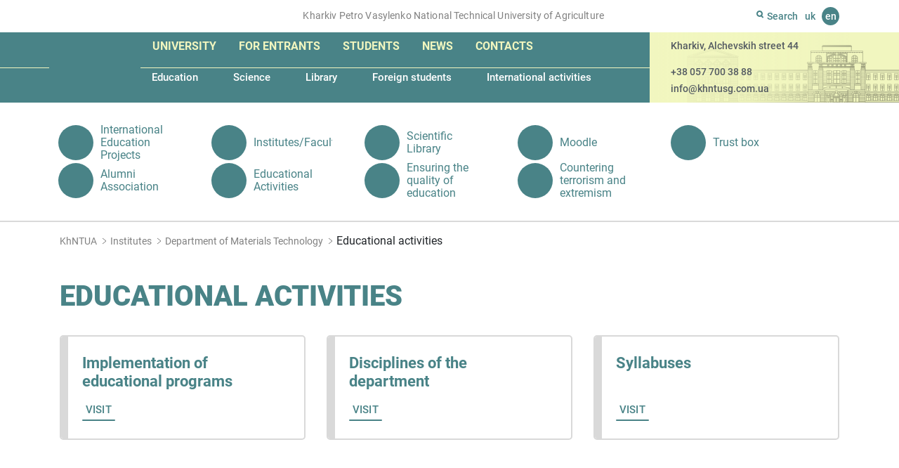

--- FILE ---
content_type: text/html; charset=UTF-8
request_url: https://khntusg.com.ua/en/department/department-of-materials-technology/educational-activities/
body_size: 9014
content:
<!DOCTYPE html><html lang="en-GB"
prefix="og: https://ogp.me/ns#"  class="no-js"><head><meta charset="UTF-8"/><meta name="apple-mobile-web-app-capable" content="yes"/><meta name="apple-mobile-web-app-status-bar-style" content="black-translucent"/><meta name="viewport" content="width=device-width, initial-scale=1"><meta http-equiv="X-UA-Compatible" content="IE=edge"><link rel="dns-prefetch" href="https://www.googletagmanager.com"/><link rel="dns-prefetch" href="//www.google-analytics.com"/><link rel="dns-prefetch" href="//static.getbutton.io"/><link rel="preconnect" href="https://www.googletagmanager.com"/><link rel="preconnect" href="//www.google-analytics.com" crossorigin/><link rel="preconnect" href="//static.getbutton.io/widget/bundle.js" crossorigin/>  <script async src="https://www.googletagmanager.com/gtag/js?id=G-JKY9CTCWPY"></script> <script>window.dataLayer = window.dataLayer || [];
function gtag(){dataLayer.push(arguments);}
gtag('js', new Date());
gtag('config', 'G-JKY9CTCWPY');</script> <title>Educational activities | KhNTUA | KhNTUA - Kharkiv Petro Vasylenko National Technical University of Agriculture</title><link rel="apple-touch-icon" sizes="180x180" href="https://khntusg.com.ua/wp-content/themes/khntusg/icons/apple-touch-icon.png"><link rel="icon" type="image/png" sizes="32x32" href="https://khntusg.com.ua/wp-content/themes/khntusg/icons/favicon-32x32.png"><link rel="icon" type="image/png" sizes="16x16" href="https://khntusg.com.ua/wp-content/themes/khntusg/icons/favicon-16x16.png"><link rel="manifest" href="https://khntusg.com.ua/wp-content/themes/khntusg/icons/site.webmanifest"><link rel="mask-icon" href="https://khntusg.com.ua/wp-content/themes/khntusg/icons/safari-pinned-tab.svg" color="#498387"><link rel="shortcut icon" href="https://khntusg.com.ua/wp-content/themes/khntusg/icons/favicon.ico"><meta name="msapplication-TileColor" content="#498387"><meta name="msapplication-config" content="https://khntusg.com.ua/wp-content/themes/khntusg/icons/browserconfig.xml"><meta name="theme-color" content="#ffffff"><link rel="canonical" href="https://khntusg.com.ua/en/department/department-of-materials-technology/educational-activities/" /><meta property="og:site_name" content="KhNTUA | Kharkiv Petro Vasylenko National Technical University of Agriculture" /><meta property="og:type" content="article" /><meta property="og:title" content="Educational activities | KhNTUA" /><meta property="og:url" content="https://khntusg.com.ua/en/department/department-of-materials-technology/educational-activities/" /><meta property="og:image" content="https://khntusg.com.ua/wp-content/uploads/2020/02/logotip-hntusg.jpg" /><meta property="og:image:secure_url" content="https://khntusg.com.ua/wp-content/uploads/2020/02/logotip-hntusg.jpg" /><meta property="og:image:width" content="115" /><meta property="og:image:height" content="133" /><meta property="article:published_time" content="2020-10-29T09:41:53Z" /><meta property="article:modified_time" content="2020-10-29T09:41:53Z" /><meta property="article:publisher" content="https://www.facebook.com/khntusg" /><meta name="twitter:card" content="summary" /><meta name="twitter:domain" content="khntusg.com.ua" /><meta name="twitter:title" content="Educational activities | KhNTUA" /><meta name="twitter:image" content="https://khntusg.com.ua/wp-content/uploads/2020/02/logotip-hntusg.jpg" /> <script type="application/ld+json" class="aioseo-schema">{"@context":"https:\/\/schema.org","@graph":[{"@type":"WebSite","@id":"https:\/\/khntusg.com.ua\/#website","url":"https:\/\/khntusg.com.ua\/","name":"KhNTUA","description":"Kharkiv Petro Vasylenko National Technical University of Agriculture","publisher":{"@id":"https:\/\/khntusg.com.ua\/#organization"}},{"@type":"Organization","@id":"https:\/\/khntusg.com.ua\/#organization","name":"\u0425\u0430\u0440\u043a\u0456\u0432\u0441\u044c\u043a\u0438\u0439 \u043d\u0430\u0446\u0456\u043e\u043d\u0430\u043b\u044c\u043d\u0438\u0439 \u0442\u0435\u0445\u043d\u0456\u0447\u043d\u0438\u0439 \u0443\u043d\u0456\u0432\u0435\u0440\u0441\u0438\u0442\u0435\u0442 \u0441\u0456\u043b\u044c\u0441\u044c\u043a\u043e\u0433\u043e \u0433\u043e\u0441\u043f\u043e\u0434\u0430\u0440\u0441\u0442\u0432\u0430 \u0456\u043c\u0435\u043d\u0456 \u041f\u0435\u0442\u0440\u0430 \u0412\u0430\u0441\u0438\u043b\u0435\u043d\u043a\u0430","url":"https:\/\/khntusg.com.ua\/","logo":{"@type":"ImageObject","@id":"https:\/\/khntusg.com.ua\/#organizationLogo","url":"https:\/\/khntusg.com.ua\/wp-content\/uploads\/2020\/02\/logotip-hntusg.jpg","width":"115","height":"133"},"image":{"@id":"https:\/\/khntusg.com.ua\/#organizationLogo"},"sameAs":["https:\/\/www.facebook.com\/khntusg","https:\/\/www.instagram.com\/khntusgnews_off\/","https:\/\/www.youtube.com\/channel\/UCiss9NZTBmoNMr1qr1DUHnQ"],"contactPoint":{"@type":"ContactPoint","telephone":"+380577003888","contactType":"none"}},{"@type":"BreadcrumbList","@id":"https:\/\/khntusg.com.ua\/en\/department\/department-of-materials-technology\/educational-activities\/#breadcrumblist","itemListElement":[{"@type":"ListItem","@id":"https:\/\/khntusg.com.ua\/#listItem","position":"1","item":{"@id":"https:\/\/khntusg.com.ua\/#item","name":"Home","description":"The main building of Kharkiv Petr\u043e Vasilenko National Technical University of Agriculture located on the Alchevsky street, in a three-story building, which was built according to the project of academician of architecture Alexei Beketov in 1914-1916 for the Commercial Institute. In the years 1917-1919. the future Nobel laureate Semen Kuznets (Simon Smith) studied in the [\u2026]","url":"https:\/\/khntusg.com.ua\/"},"nextItem":"https:\/\/khntusg.com.ua\/en\/department\/department-of-materials-technology\/#listItem"},{"@type":"ListItem","@id":"https:\/\/khntusg.com.ua\/en\/department\/department-of-materials-technology\/#listItem","position":"2","item":{"@id":"https:\/\/khntusg.com.ua\/en\/department\/department-of-materials-technology\/#item","name":"Department of Materials Technology","description":"Founded in 1930, it prepared specialists in the following specialties: 133 Industry engineering Educational programs: \u2013 Level of higher education \u201cBachelor\u201d \u2013 Level of higher education \u201cMaster\u201d Adress: Moscow Avenue, 45, room. 210, Alchevskikh str., 44, Tel.: (057) 716-41-53, 712-28-33 E-mail: techmat@ukr.net","url":"https:\/\/khntusg.com.ua\/en\/department\/department-of-materials-technology\/"},"nextItem":"https:\/\/khntusg.com.ua\/en\/department\/department-of-materials-technology\/educational-activities\/#listItem","previousItem":"https:\/\/khntusg.com.ua\/#listItem"},{"@type":"ListItem","@id":"https:\/\/khntusg.com.ua\/en\/department\/department-of-materials-technology\/educational-activities\/#listItem","position":"3","item":{"@id":"https:\/\/khntusg.com.ua\/en\/department\/department-of-materials-technology\/educational-activities\/#item","name":"Educational activities","url":"https:\/\/khntusg.com.ua\/en\/department\/department-of-materials-technology\/educational-activities\/"},"previousItem":"https:\/\/khntusg.com.ua\/en\/department\/department-of-materials-technology\/#listItem"}]},{"@type":"Person","@id":"https:\/\/khntusg.com.ua\/en\/author\/kovalev\/#author","url":"https:\/\/khntusg.com.ua\/en\/author\/kovalev\/","name":"Kovalev","sameAs":["https:\/\/www.instagram.com\/khntusgnews_off\/","https:\/\/www.youtube.com\/channel\/UCiss9NZTBmoNMr1qr1DUHnQ"]},{"@type":"WebPage","@id":"https:\/\/khntusg.com.ua\/en\/department\/department-of-materials-technology\/educational-activities\/#webpage","url":"https:\/\/khntusg.com.ua\/en\/department\/department-of-materials-technology\/educational-activities\/","name":"Educational activities | KhNTUA","inLanguage":"en-GB","isPartOf":{"@id":"https:\/\/khntusg.com.ua\/#website"},"breadcrumb":{"@id":"https:\/\/khntusg.com.ua\/en\/department\/department-of-materials-technology\/educational-activities\/#breadcrumblist"},"author":"https:\/\/khntusg.com.ua\/en\/department\/department-of-materials-technology\/educational-activities\/#author","creator":"https:\/\/khntusg.com.ua\/en\/department\/department-of-materials-technology\/educational-activities\/#author","datePublished":"2020-10-29T09:41:53+02:00","dateModified":"2020-10-29T09:41:53+02:00"}]}</script> <link rel="alternate" href="https://khntusg.com.ua/department/kafedra-tehnologii-materialiv/navchalna-dijalnist/" hreflang="uk" /><link rel="alternate" href="https://khntusg.com.ua/en/department/department-of-materials-technology/educational-activities/" hreflang="en" /><!-- <link rel='stylesheet' id='bootstrap.min-css'  href='https://khntusg.com.ua/wp-content/themes/khntusg/libs/bootstrap/css/bootstrap.min.css' type='text/css' media='all' /> --><!-- <link rel='stylesheet' id='fancybox-css'  href='https://khntusg.com.ua/wp-content/themes/khntusg/libs/fancybox/jquery.fancybox.min.css' type='text/css' media='all' /> --><!-- <link rel='stylesheet' id='styles-css'  href='https://khntusg.com.ua/wp-content/themes/khntusg/style.css' type='text/css' media='all' /> -->
<link rel="stylesheet" type="text/css" href="//khntusg.com.ua/wp-content/cache/khntusg.com.ua/wpfc-minified/ll212bvj/4479j.css" media="all"/> <script src='//khntusg.com.ua/wp-content/cache/khntusg.com.ua/wpfc-minified/q9mza8dl/4479j.js' type="text/javascript"></script>
<!-- <script type='text/javascript' src='https://khntusg.com.ua/wp-includes/js/jquery/jquery.min.js' id='jquery-core-js'></script> --> <link rel="https://api.w.org/" href="https://khntusg.com.ua/wp-json/" /><link rel="alternate" type="application/json+oembed" href="https://khntusg.com.ua/wp-json/oembed/1.0/embed?url=https%3A%2F%2Fkhntusg.com.ua%2Fen%2Fdepartment%2Fdepartment-of-materials-technology%2Feducational-activities%2F" /><link rel="alternate" type="text/xml+oembed" href="https://khntusg.com.ua/wp-json/oembed/1.0/embed?url=https%3A%2F%2Fkhntusg.com.ua%2Fen%2Fdepartment%2Fdepartment-of-materials-technology%2Feducational-activities%2F&#038;format=xml" />  <script async src="https://www.googletagmanager.com/gtag/js?id=UA-172528022-1"></script> <script>window.dataLayer = window.dataLayer || [];
function gtag(){dataLayer.push(arguments);}
gtag('js', new Date());
gtag( 'config', 'UA-172528022-1' );</script> <script>document.documentElement.className = document.documentElement.className.replace( 'no-js', 'js' );</script> <style>.no-js img.lazyload { display: none; }
figure.wp-block-image img.lazyloading { min-width: 150px; }
.lazyload, .lazyloading { opacity: 0; }
.lazyloaded {
opacity: 1;
transition: opacity 400ms;
transition-delay: 0ms;
}</style><link rel="preload" href="https://khntusg.com.ua/wp-content/themes/khntusg/fonts/roboto-v20-latin_cyrillic-900.woff2" as="font" type="font/woff2" crossorigin><link rel="preload" href="https://khntusg.com.ua/wp-content/themes/khntusg/fonts/roboto-v20-latin_cyrillic-500.woff2" as="font" type="font/woff2" crossorigin><link rel="preload" href="https://khntusg.com.ua/wp-content/themes/khntusg/fonts/roboto-v20-latin_cyrillic-700.woff2" as="font" type="font/woff2" crossorigin><link rel="preload" href="https://khntusg.com.ua/wp-content/themes/khntusg/fonts/roboto-v20-latin_cyrillic-regular.woff2" as="font" type="font/woff2" crossorigin></head><body class="department-template-default single single-department postid-21067 locale-en-gb" itemscope itemtype="http://schema.org/WebPage"><div id="overlay"></div><header class="aheader"><div class="top-line"><div class="container"><div class="row"><div class="col-md-9 d-none d-md-block"> <span>Kharkiv Petro Vasylenko National Technical University of Agriculture</span></div><div class="col-md-3 col-sm-12"><div class="search"><div class="button-search"> <svg width="10" height="11" viewBox="0 0 10 11" fill="none" xmlns="http://www.w3.org/2000/svg"> <path fill-rule="evenodd" clip-rule="evenodd" d="M7 4.5C7 5.88071 5.88071 7 4.5 7C3.11929 7 2 5.88071 2 4.5C2 3.11929 3.11929 2 4.5 2C5.88071 2 7 3.11929 7 4.5ZM6.5782 8.49242C5.95654 8.81668 5.24968 9 4.5 9C2.01472 9 0 6.98528 0 4.5C0 2.01472 2.01472 0 4.5 0C6.98528 0 9 2.01472 9 4.5C9 5.50949 8.6676 6.44133 8.10628 7.19206L9.70711 8.79289C10.0976 9.18342 10.0976 9.81658 9.70711 10.2071C9.31658 10.5976 8.68342 10.5976 8.29289 10.2071L6.5782 8.49242Z" fill="#498387"/> </svg> <span>Search</span></div><form role="search" method="get" action="https://khntusg.com.ua/en"> <input type="text" name="s" value="" placeholder="Search" autocomplete="off"> <button type="submit" class="btn-search anim" aria-label="Search"></button></form></div><div class="language"> <a href="https://khntusg.com.ua/department/kafedra-tehnologii-materialiv/navchalna-dijalnist/" title="Українська">uk</a> <span title="English">en</span></div></div></div></div></div><div class="container-fluid main-menu"><div class="col-md-7 col-sm-12 col before-bg"></div><div class="col-md-5 d-none d-md-block after-bg"></div><div class="container"><div class="row"><div class="col-md-9 col-sm-12 col menu-block"> <a href="https://khntusg.com.ua/en" class="logo"> <img width="101" height="114"  alt="KhNTUA - Kharkiv Petro Vasylenko National Technical University of Agriculture" data-src="https://khntusg.com.ua/wp-content/themes/khntusg/images/logo.png" class="lazyload" src="[data-uri]"><noscript><img width="101" height="114" src="https://khntusg.com.ua/wp-content/themes/khntusg/images/logo.png" alt="KhNTUA - Kharkiv Petro Vasylenko National Technical University of Agriculture"></noscript> </a><div id="mobile-menu-btn"> <a id="menu-btn" href="#mobile-menu" title="menu"><span></span><span></span><span></span></a></div><nav id="mobile-menu"> <a id="close-menu-button" href="#"> <svg xmlns="http://www.w3.org/2000/svg" width="16" height="16" fill="currentColor" class="bi bi-x" viewBox="0 0 16 16"> <path d="M4.646 4.646a.5.5 0 0 1 .708 0L8 7.293l2.646-2.647a.5.5 0 0 1 .708.708L8.707 8l2.647 2.646a.5.5 0 0 1-.708.708L8 8.707l-2.646 2.647a.5.5 0 0 1-.708-.708L7.293 8 4.646 5.354a.5.5 0 0 1 0-.708z"/> </svg></a><ul id="menu-main-menu" class="large-menu"><li id="menu-item-25235" class="menu-item menu-item-type-post_type menu-item-object-page menu-item-has-children menu-item-25235"><a href="https://khntusg.com.ua/en/university-2/">University</a><ul class="sub-menu"><li id="menu-item-42902" class="menu-item menu-item-type-taxonomy menu-item-object-category menu-item-42902"><a href="https://khntusg.com.ua/en/reorganization/">Reorganization</a></li><li id="menu-item-25234" class="menu-item menu-item-type-post_type menu-item-object-page menu-item-25234"><a href="https://khntusg.com.ua/en/university-2/about-our-university/">About our University</a></li><li id="menu-item-8384" class="menu-item menu-item-type-taxonomy menu-item-object-people menu-item-8384"><a href="https://khntusg.com.ua/en/people/leadership/">Management</a></li><li id="menu-item-16332" class="menu-item menu-item-type-post_type menu-item-object-page menu-item-16332"><a href="https://khntusg.com.ua/en/university-2/history-of-universyty/">History</a></li><li id="menu-item-26004" class="menu-item menu-item-type-post_type menu-item-object-page menu-item-has-children menu-item-26004"><a href="https://khntusg.com.ua/en/university-2/structure-2-2/">Structure</a></li><li id="menu-item-26276" class="menu-item menu-item-type-post_type menu-item-object-page menu-item-26276"><a href="https://khntusg.com.ua/en/academic-council/">Academic Council</a></li><li id="menu-item-26277" class="menu-item menu-item-type-custom menu-item-object-custom menu-item-26277"><a href="http://khntusg.com.ua/en/unit/trade-union-committee/">Trade union committee</a></li><li id="menu-item-26290" class="menu-item menu-item-type-post_type menu-item-object-page menu-item-26290"><a href="https://khntusg.com.ua/en/university-2/public-information/">Public information</a></li><li id="menu-item-26294" class="menu-item menu-item-type-post_type menu-item-object-page menu-item-26294"><a href="https://khntusg.com.ua/en/university-2/our-partners/">Our partners</a></li><li id="menu-item-26297" class="menu-item menu-item-type-custom menu-item-object-custom menu-item-26297"><a href="http://khntusg.com.ua/en/unit/ensuring-the-quality-of-education/">Ensuring the quality of education</a></li></ul></li><li id="menu-item-26669" class="menu-item menu-item-type-post_type menu-item-object-page menu-item-has-children menu-item-26669"><a href="https://khntusg.com.ua/en/for-entrants/">For entrants</a><ul class="sub-menu"><li id="menu-item-26670" class="menu-item menu-item-type-post_type menu-item-object-page menu-item-26670"><a href="https://khntusg.com.ua/en/current-information/">Current information</a></li><li id="menu-item-26679" class="menu-item menu-item-type-post_type menu-item-object-page menu-item-26679"><a href="https://khntusg.com.ua/en/cost-of-education/">Cost of education</a></li><li id="menu-item-26678" class="menu-item menu-item-type-post_type menu-item-object-page menu-item-26678"><a href="https://khntusg.com.ua/en/specialties/">Specialties</a></li><li id="menu-item-26687" class="menu-item menu-item-type-post_type menu-item-object-page menu-item-26687"><a href="https://khntusg.com.ua/en/for-entrants/schedule-of-entrance-exams/">Schedule of entrance exams</a></li><li id="menu-item-26691" class="menu-item menu-item-type-post_type menu-item-object-page menu-item-26691"><a href="https://khntusg.com.ua/en/for-entrants/rating-lists/">Rating lists</a></li><li id="menu-item-26695" class="menu-item menu-item-type-post_type menu-item-object-page menu-item-26695"><a href="https://khntusg.com.ua/en/for-entrants/enrollment-orders/">Enrollment orders</a></li><li id="menu-item-26715" class="menu-item menu-item-type-custom menu-item-object-custom menu-item-26715"><a href="http://khntusg.com.ua/en/unit/introduction-2021-preparatory-courses-full-time-form-of-education/">“Introduction 2021” Preparatory courses. Full-time form of education</a></li><li id="menu-item-26719" class="menu-item menu-item-type-post_type menu-item-object-page menu-item-26719"><a href="https://khntusg.com.ua/en/introduction-2021-distance-learning/">«Introduction 2021» Distance learning</a></li><li id="menu-item-26722" class="menu-item menu-item-type-custom menu-item-object-custom menu-item-26722"><a href="http://khntusg.com.ua/en/unit/admissions/">Admissions</a></li><li id="menu-item-26741" class="menu-item menu-item-type-post_type menu-item-object-page menu-item-26741"><a href="https://khntusg.com.ua/en/crimea-ukraine-donbass-ukraine/">«Crimea-Ukraine», «Donbass-Ukraine»</a></li><li id="menu-item-26744" class="menu-item menu-item-type-post_type menu-item-object-page menu-item-26744"><a href="https://khntusg.com.ua/en/all-ukrainian-university-olympiad-of-entrants/">All-Ukrainian University Olympiad of Entrants</a></li><li id="menu-item-26759" class="menu-item menu-item-type-post_type menu-item-object-page menu-item-26759"><a href="https://khntusg.com.ua/en/program-of-professional-entrance-exams/">Program of professional entrance exams</a></li><li id="menu-item-26767" class="menu-item menu-item-type-post_type menu-item-object-page menu-item-26767"><a href="https://khntusg.com.ua/en/terms-and-conditions-of-admission/">Terms and conditions of admission</a></li><li id="menu-item-26765" class="menu-item menu-item-type-post_type menu-item-object-page menu-item-26765"><a href="https://khntusg.com.ua/en/regulatory-framework/">Regulatory framework</a></li></ul></li><li id="menu-item-26772" class="menu-item menu-item-type-post_type menu-item-object-page menu-item-has-children menu-item-26772"><a href="https://khntusg.com.ua/en/students-2/">Students</a><ul class="sub-menu"><li id="menu-item-16405" class="menu-item menu-item-type-post_type menu-item-object-page menu-item-16405"><a href="https://khntusg.com.ua/en/trust-box/">Trust box</a></li><li id="menu-item-16432" class="menu-item menu-item-type-post_type menu-item-object-page menu-item-16432"><a href="https://khntusg.com.ua/en/schedule-of-educational-process/">Schedule of educational process</a></li><li id="menu-item-26777" class="menu-item menu-item-type-post_type menu-item-object-page menu-item-26777"><a href="https://khntusg.com.ua/en/students-2/student-government/">Student government</a></li><li id="menu-item-26780" class="menu-item menu-item-type-post_type menu-item-object-page menu-item-26780"><a href="https://khntusg.com.ua/en/students-2/lessons-schedule/">Lessons schedule</a></li><li id="menu-item-26784" class="menu-item menu-item-type-post_type menu-item-object-page menu-item-26784"><a href="https://khntusg.com.ua/en/educational-activities/">Educational Activities</a></li><li id="menu-item-26787" class="menu-item menu-item-type-post_type menu-item-object-page menu-item-26787"><a href="https://khntusg.com.ua/en/students-2/scholarship-rating/">Scholarship rating</a></li><li id="menu-item-26790" class="menu-item menu-item-type-post_type menu-item-object-page menu-item-26790"><a href="https://khntusg.com.ua/en/students-2/employment/">Employment</a></li><li id="menu-item-26793" class="menu-item menu-item-type-post_type menu-item-object-page menu-item-26793"><a href="https://khntusg.com.ua/en/campus/">Campus</a></li><li id="menu-item-26796" class="menu-item menu-item-type-post_type menu-item-object-page menu-item-26796"><a href="https://khntusg.com.ua/en/catalog-of-elective-courses/">Catalog of elective courses</a></li></ul></li><li id="menu-item-26804" class="menu-item menu-item-type-post_type menu-item-object-page menu-item-has-children menu-item-26804"><a href="https://khntusg.com.ua/en/news-2/">News</a><ul class="sub-menu"><li id="menu-item-26802" class="menu-item menu-item-type-taxonomy menu-item-object-category menu-item-26802"><a href="https://khntusg.com.ua/en/news/">News</a></li><li id="menu-item-26801" class="menu-item menu-item-type-taxonomy menu-item-object-category menu-item-26801"><a href="https://khntusg.com.ua/en/svitoch-znan-newspaper/">Svitoch Znan newspaper</a></li><li id="menu-item-26806" class="menu-item menu-item-type-taxonomy menu-item-object-category menu-item-26806"><a href="https://khntusg.com.ua/en/media-gallery/">Media gallery</a></li><li id="menu-item-26807" class="menu-item menu-item-type-taxonomy menu-item-object-category menu-item-26807"><a href="https://khntusg.com.ua/en/they-write-about-us/">They write about us</a></li><li id="menu-item-26809" class="menu-item menu-item-type-taxonomy menu-item-object-category menu-item-26809"><a href="https://khntusg.com.ua/en/news-of-the-esi-ect/">News of the ESI ECT</a></li><li id="menu-item-26812" class="menu-item menu-item-type-taxonomy menu-item-object-category menu-item-26812"><a href="https://khntusg.com.ua/en/news-of-the-esi-ts/">News of the ESI TS</a></li><li id="menu-item-26813" class="menu-item menu-item-type-taxonomy menu-item-object-category menu-item-26813"><a href="https://khntusg.com.ua/en/news-of-the-f-tsl/">News of the F TSL</a></li><li id="menu-item-26810" class="menu-item menu-item-type-taxonomy menu-item-object-category menu-item-26810"><a href="https://khntusg.com.ua/en/news-of-the-esi-mms/">News of the ESI MMS</a></li><li id="menu-item-26814" class="menu-item menu-item-type-taxonomy menu-item-object-category menu-item-26814"><a href="https://khntusg.com.ua/en/news-of-the-institute-of-postgraduate-education/">News of the Institute of Postgraduate Education</a></li><li id="menu-item-26811" class="menu-item menu-item-type-taxonomy menu-item-object-category menu-item-26811"><a href="https://khntusg.com.ua/en/news-of-the-esi-pfp/">News of the ESI PFP</a></li><li id="menu-item-26808" class="menu-item menu-item-type-taxonomy menu-item-object-category menu-item-26808"><a href="https://khntusg.com.ua/en/news-of-the-esi-bm/">News of the ESI BM</a></li></ul></li><li id="menu-item-28523" class="menu-item menu-item-type-post_type menu-item-object-page menu-item-has-children menu-item-28523"><a href="https://khntusg.com.ua/en/contacts-2/">Contacts</a><ul class="sub-menu"><li id="menu-item-26799" class="menu-item menu-item-type-post_type menu-item-object-page menu-item-26799"><a href="https://khntusg.com.ua/en/feedback/">Feedback</a></li></ul></li></ul><ul id="menu-main-submenu" class="small-menu"><li id="menu-item-26817" class="menu-item menu-item-type-post_type menu-item-object-page menu-item-has-children menu-item-26817"><a href="https://khntusg.com.ua/en/education1/">Education</a></li><li id="menu-item-26377" class="menu-item menu-item-type-post_type menu-item-object-page menu-item-has-children menu-item-26377"><a href="https://khntusg.com.ua/en/science-2/">Science</a></li><li id="menu-item-26347" class="menu-item menu-item-type-post_type menu-item-object-page menu-item-has-children menu-item-26347"><a href="https://khntusg.com.ua/en/library-2/">Library</a></li><li id="menu-item-5298" class="menu-item menu-item-type-custom menu-item-object-custom menu-item-5298"><a href="http://khntusg.com.ua/en/unit/dep/dean-s-office-for-foreign-citizens-2">Foreign students</a></li><li id="menu-item-26300" class="menu-item menu-item-type-post_type menu-item-object-page menu-item-has-children menu-item-26300"><a href="https://khntusg.com.ua/en/international-activities-2/">International activities</a></li></ul></nav></div><div class="col-md-3 d-none d-md-flex contact-block"><p class="address">Kharkiv, Alchevskih street 44</p><p><a href="tel:+380577003888">+38 057 700 38 88</a></p><p><a href="mailto:info@khntusg.com.ua">info@khntusg.com.ua</a></p></div></div></div></div></header><section class="subpage-bottom-menu bottom-menu"><div class="container"><ul id="menu-external-menu" class="external-menu"><li id="menu-item-16901" class="menu-item menu-item-type-custom menu-item-object-custom menu-item-16901"><a href="https://mon.gov.ua/eng"><span class="image"><img  alt="International Education Projects" data-src="https://khntusg.com.ua/wp-content/uploads/2020/09/icon-mon.svg" class="lazyload" src="[data-uri]"><noscript><img src="https://khntusg.com.ua/wp-content/uploads/2020/09/icon-mon.svg" alt="International Education Projects"></noscript></span><span class="text">International Education Projects</span></a></li><li id="menu-item-25215" class="menu-item menu-item-type-post_type menu-item-object-page menu-item-25215"><a href="https://khntusg.com.ua/en/institute/"><span class="image"><img  alt="Institutes/Faculties" data-src="https://khntusg.com.ua/wp-content/uploads/2021/02/icon-library.svg" class="lazyload" src="[data-uri]"><noscript><img src="https://khntusg.com.ua/wp-content/uploads/2021/02/icon-library.svg" alt="Institutes/Faculties"></noscript></span><span class="text">Institutes/Faculties</span></a></li><li id="menu-item-25219" class="menu-item menu-item-type-custom menu-item-object-custom menu-item-25219"><a href="https://library.khntusg.com.ua/"><span class="image"><img  alt="Scientific Library" data-src="https://khntusg.com.ua/wp-content/uploads/2021/02/icon-library.svg" class="lazyload" src="[data-uri]"><noscript><img src="https://khntusg.com.ua/wp-content/uploads/2021/02/icon-library.svg" alt="Scientific Library"></noscript></span><span class="text">Scientific Library</span></a></li><li id="menu-item-16908" class="menu-item menu-item-type-custom menu-item-object-custom menu-item-16908"><a href="http://m2.khntusg.com.ua/"><span class="image"><img  alt="Moodle" data-src="https://khntusg.com.ua/wp-content/uploads/2020/09/icon-library.svg" class="lazyload" src="[data-uri]"><noscript><img src="https://khntusg.com.ua/wp-content/uploads/2020/09/icon-library.svg" alt="Moodle"></noscript></span><span class="text">Moodle</span></a></li><li id="menu-item-25226" class="menu-item menu-item-type-custom menu-item-object-custom menu-item-25226"><a href="https://docs.google.com/forms/d/e/1FAIpQLSdFr7v_v1j0JxJN4iJi1M1Pov_ifYtwBLBkxTeKTU2V2HoWkQ/viewform"><span class="image"><img  alt="Trust box" data-src="https://khntusg.com.ua/wp-content/uploads/2021/02/icon-library.svg" class="lazyload" src="[data-uri]"><noscript><img src="https://khntusg.com.ua/wp-content/uploads/2021/02/icon-library.svg" alt="Trust box"></noscript></span><span class="text">Trust box</span></a></li><li id="menu-item-26221" class="menu-item menu-item-type-custom menu-item-object-custom menu-item-26221"><a href="http://khntusg.com.ua/en/unit/center-for-practice-employment-and-career-of-student/alumni-association/"><span class="image"><img  alt="Alumni Association" data-src="https://khntusg.com.ua/wp-content/uploads/2021/02/icon-library.svg" class="lazyload" src="[data-uri]"><noscript><img src="https://khntusg.com.ua/wp-content/uploads/2021/02/icon-library.svg" alt="Alumni Association"></noscript></span><span class="text">Alumni Association</span></a></li><li id="menu-item-25228" class="menu-item menu-item-type-custom menu-item-object-custom menu-item-25228"><a href="http://khntusg.com.ua/vihovna-robota"><span class="image"><img  alt="Educational Activities" data-src="https://khntusg.com.ua/wp-content/uploads/2021/02/icon-library.svg" class="lazyload" src="[data-uri]"><noscript><img src="https://khntusg.com.ua/wp-content/uploads/2021/02/icon-library.svg" alt="Educational Activities"></noscript></span><span class="text">Educational Activities</span></a></li><li id="menu-item-27862" class="menu-item menu-item-type-custom menu-item-object-custom menu-item-27862"><a href="http://khntusg.com.ua/en/unit/ensuring-the-quality-of-education/"><span class="image"><img  alt="Ensuring the quality of education" data-src="https://khntusg.com.ua/wp-content/uploads/2021/02/icon-library.svg" class="lazyload" src="[data-uri]"><noscript><img src="https://khntusg.com.ua/wp-content/uploads/2021/02/icon-library.svg" alt="Ensuring the quality of education"></noscript></span><span class="text">Ensuring the quality of education</span></a></li><li id="menu-item-25233" class="menu-item menu-item-type-post_type menu-item-object-page menu-item-25233"><a href="https://khntusg.com.ua/en/countering-terrorism-and-extremism/"><span class="image"><img  alt="Countering terrorism and extremism" data-src="https://khntusg.com.ua/wp-content/uploads/2021/02/bez-nazvanija.png" class="lazyload" src="[data-uri]"><noscript><img src="https://khntusg.com.ua/wp-content/uploads/2021/02/bez-nazvanija.png" alt="Countering terrorism and extremism"></noscript></span><span class="text">Countering terrorism and extremism</span></a></li></ul></div></section><div class="breadcrumb"><div class="container"><ul><li><a href="https://khntusg.com.ua/en">KhNTUA</a></li><li><a href="https://khntusg.com.ua/en/institute/">Institutes</a></li><li><a href="https://khntusg.com.ua/en/department/department-of-materials-technology/">Department of Materials Technology</a></li><li>Educational activities</li></ul></div></div><section class="subpage-section executiv-single"><div class="container"><h1 class="title-page">Educational activities</h1><div class="text"></div><div class="university"><ul class="subpage-menu row"><li class="col-md-4 col-sm-6 col-xs-12"> <a href="https://khntusg.com.ua/en/department/department-of-materials-technology/educational-activities/implementation-of-educational-programs/"><p>Implementation of educational programs</p> <span>Visit</span> </a></li><li class="col-md-4 col-sm-6 col-xs-12"> <a href="https://khntusg.com.ua/en/department/department-of-materials-technology/educational-activities/disciplines-of-the-department/"><p>Disciplines of the department</p> <span>Visit</span> </a></li><li class="col-md-4 col-sm-6 col-xs-12"> <a href="https://khntusg.com.ua/en/department/department-of-materials-technology/educational-activities/syllabuses/"><p>Syllabuses</p> <span>Visit</span> </a></li></ul></div></div></section><footer><div class="footer-menu"><div class="container"></div></div><div class="footer-copy"><div class="container"><div class="row"><div class="col-sm-8 col-xs-12"><div class="logo-footer"> <img width="101" height="114"  alt="KhNTUA - Kharkiv Petro Vasylenko National Technical University of Agriculture" data-src="https://khntusg.com.ua/wp-content/themes/khntusg/images/logo.png" class="lazyload" src="[data-uri]" /><noscript><img width="101" height="114" src="https://khntusg.com.ua/wp-content/themes/khntusg/images/logo.png" alt="KhNTUA - Kharkiv Petro Vasylenko National Technical University of Agriculture" /></noscript></div><div class="footer-contact"><p class="address"> <span>KhNTUA</span> <span>The main building of the university<br>Kharkiv, Alchevskih street 44</span></p><p class="contacts"> <a href="tel:+380577003888">+38 057 700 38 88</a> <a href="mailto:info@khntusg.com.ua">info@khntusg.com.ua</a></p><ul id="menu-socialne-menju" class="social"><li id="menu-item-42" class="menu-item menu-item-type-custom menu-item-object-custom menu-item-42"><a target="_blank" rel="noopener" href="https://www.facebook.com/khntusg"><svg width="26" height="26" viewBox="0 0 26 26" fill="none" xmlns="http://www.w3.org/2000/svg"><title>KHNTUSG facebook</title><path fill-rule="evenodd" clip-rule="evenodd" d="M0 12.7703C0 5.71745 5.71745 0 12.7703 0C19.8231 0 25.5406 5.71745 25.5406 12.7703C25.5406 19.8231 19.8231 25.5406 12.7703 25.5406C5.71745 25.5406 0 19.8231 0 12.7703Z" fill="#F1F6BF"></path> <path fill-rule="evenodd" clip-rule="evenodd" d="M14.1014 20.2788V13.3311H16.0192L16.2734 10.9369H14.1014L14.1046 9.73854C14.1046 9.11409 14.164 8.7795 15.0608 8.7795H16.2598V6.38501H14.3417C12.0377 6.38501 11.2267 7.54646 11.2267 9.49966V10.9371H9.79057V13.3314H11.2267V20.2788H14.1014Z" fill="#498387"></path> </svg></a></li><li id="menu-item-721" class="menu-item menu-item-type-custom menu-item-object-custom menu-item-721"><a target="_blank" rel="noopener" href="https://www.instagram.com/khntusgnews_off/?igshid=e3hqgy6dk276"><svg width="26" height="26" viewBox="0 0 26 26" fill="none" xmlns="http://www.w3.org/2000/svg"><title>KHNTUSG instagram</title><path fill-rule="evenodd" clip-rule="evenodd" d="M-0.000427246 12.7703C-0.000427246 5.71745 5.71702 0 12.7698 0C19.8227 0 25.5401 5.71745 25.5401 12.7703C25.5401 19.8231 19.8227 25.5406 12.7698 25.5406C5.71702 25.5406 -0.000427246 19.8231 -0.000427246 12.7703Z" fill="#F1F6BF"/> <path fill-rule="evenodd" clip-rule="evenodd" d="M12.7705 6.01855C10.9368 6.01855 10.7067 6.02657 9.98652 6.05935C9.26774 6.09226 8.77711 6.20606 8.34781 6.37302C7.90374 6.54548 7.52704 6.77616 7.15176 7.15159C6.77619 7.52688 6.5455 7.90357 6.37249 8.3475C6.2051 8.77694 6.09116 9.26771 6.05881 9.98622C6.0266 10.7064 6.01816 10.9367 6.01816 12.7703C6.01816 14.604 6.02632 14.8334 6.05895 15.5536C6.09201 16.2724 6.2058 16.763 6.37263 17.1923C6.54522 17.6364 6.77591 18.0131 7.15133 18.3884C7.52648 18.764 7.90317 18.9952 8.34696 19.1677C8.77654 19.3346 9.26732 19.4484 9.98596 19.4813C10.7061 19.5141 10.9361 19.5221 12.7697 19.5221C14.6035 19.5221 14.8329 19.5141 15.5531 19.4813C16.2719 19.4484 16.7631 19.3346 17.1926 19.1677C17.6366 18.9952 18.0127 18.764 18.3879 18.3884C18.7634 18.0131 18.9941 17.6364 19.1671 17.1925C19.3331 16.763 19.447 16.2723 19.4808 15.5538C19.5132 14.8336 19.5216 14.604 19.5216 12.7703C19.5216 10.9367 19.5132 10.7065 19.4808 9.98636C19.447 9.26757 19.3331 8.77694 19.1671 8.34764C18.9941 7.90357 18.7634 7.52688 18.3879 7.15159C18.0123 6.77602 17.6367 6.54533 17.1922 6.37302C16.7618 6.20606 16.2709 6.09226 15.5521 6.05935C14.8319 6.02657 14.6026 6.01855 12.7684 6.01855H12.7705ZM12.1648 7.23484C12.3445 7.23456 12.5451 7.23484 12.7705 7.23484C14.5732 7.23484 14.7869 7.24131 15.4987 7.27367C16.157 7.30377 16.5143 7.41377 16.7523 7.50618C17.0674 7.62856 17.2921 7.77485 17.5282 8.01116C17.7645 8.24747 17.9108 8.47253 18.0335 8.78762C18.1259 9.02533 18.236 9.38262 18.266 10.0409C18.2983 10.7527 18.3054 10.9665 18.3054 12.7684C18.3054 14.5702 18.2983 14.784 18.266 15.4958C18.2359 16.1541 18.1259 16.5114 18.0335 16.7491C17.9111 17.0642 17.7645 17.2885 17.5282 17.5247C17.2919 17.761 17.0676 17.9073 16.7523 18.0297C16.5146 18.1225 16.157 18.2322 15.4987 18.2623C14.787 18.2947 14.5732 18.3017 12.7705 18.3017C10.9676 18.3017 10.7539 18.2947 10.0422 18.2623C9.38388 18.232 9.0266 18.122 8.78846 18.0295C8.47337 17.9072 8.24831 17.7609 8.012 17.5246C7.77569 17.2883 7.6294 17.0638 7.50674 16.7485C7.41433 16.5108 7.30419 16.1535 7.27423 15.4952C7.24187 14.7835 7.2354 14.5697 7.2354 12.7667C7.2354 10.9637 7.24187 10.751 7.27423 10.0392C7.30433 9.38093 7.41433 9.02365 7.50674 8.78565C7.62912 8.47056 7.77569 8.2455 8.012 8.00919C8.24831 7.77288 8.47337 7.62659 8.78846 7.50393C9.02646 7.41109 9.38388 7.30138 10.0422 7.27114C10.665 7.243 10.9064 7.23456 12.1648 7.23316V7.23484ZM16.3745 8.35594C15.9272 8.35594 15.5643 8.71843 15.5643 9.16587C15.5643 9.61318 15.9272 9.97609 16.3745 9.97609C16.8218 9.97609 17.1847 9.61318 17.1847 9.16587C17.1847 8.71857 16.8218 8.35566 16.3745 8.35566V8.35594ZM12.7705 9.30262C10.8556 9.30262 9.30314 10.8551 9.30314 12.7699C9.30314 14.6848 10.8556 16.2366 12.7705 16.2366C14.6853 16.2366 16.2372 14.6848 16.2372 12.7699C16.2372 10.8551 14.6852 9.30262 12.7703 9.30262H12.7705ZM12.7705 10.5196C14.0134 10.5196 15.0211 11.5272 15.0211 12.7702C15.0211 14.0131 14.0134 15.0208 12.7705 15.0208C11.5274 15.0208 10.5199 14.0131 10.5199 12.7702C10.5199 11.5272 11.5274 10.5196 12.7705 10.5196Z" fill="#498387"/> </svg></a></li><li id="menu-item-43" class="menu-item menu-item-type-custom menu-item-object-custom menu-item-43"><a target="_blank" rel="noopener" href="https://www.youtube.com/channel/UCiss9NZTBmoNMr1qr1DUHnQ"><svg width="26" height="26" viewBox="0 0 26 26" fill="none" xmlns="http://www.w3.org/2000/svg"><title>KHNTUSG Youtube Channel</title> <path fill-rule="evenodd" clip-rule="evenodd" d="M0 12.7703C0 5.71745 5.71745 0 12.7703 0C19.8231 0 25.5406 5.71745 25.5406 12.7703C25.5406 19.8231 19.8231 25.5406 12.7703 25.5406C5.71745 25.5406 0 19.8231 0 12.7703Z" fill="#F1F6BF"></path> <path fill-rule="evenodd" clip-rule="evenodd" d="M18.092 8.37994C18.6782 8.54078 19.1397 9.01467 19.2964 9.61647C19.5811 10.7072 19.5811 12.9829 19.5811 12.9829C19.5811 12.9829 19.5811 15.2586 19.2964 16.3494C19.1397 16.9512 18.6782 17.4251 18.092 17.586C17.0299 17.8782 12.7702 17.8782 12.7702 17.8782C12.7702 17.8782 8.51062 17.8782 7.44836 17.586C6.86225 17.4251 6.40066 16.9512 6.24401 16.3494C5.95943 15.2586 5.95943 12.9829 5.95943 12.9829C5.95943 12.9829 5.95943 10.7072 6.24401 9.61647C6.40066 9.01467 6.86225 8.54078 7.44836 8.37994C8.51062 8.08765 12.7702 8.08765 12.7702 8.08765C12.7702 8.08765 17.0299 8.08765 18.092 8.37994ZM11.4932 11.0674V15.3241L14.8986 13.1958L11.4932 11.0674Z" fill="#498387"></path> </svg></a></li></ul></div></div><div class="col-sm-4 col-xs-12"><p class="copy-logo"> <a href="http://mon.gov.ua/" target="_blank" class="logo-mon" rel="noreferrer"><img width="190" height="134"  alt="mon-logo" data-src="https://khntusg.com.ua/wp-content/themes/khntusg/images/copy-logo.png" class="lazyload" src="[data-uri]"><noscript><img width="190" height="134" src="https://khntusg.com.ua/wp-content/themes/khntusg/images/copy-logo.png" alt="mon-logo"></noscript></a></p><p class="copy">&copy; KhNTUA, 2025, All Rights Reserved</p><p class="develop">Website design & development - <a href="https://rubika.com.ua" target="_blank" rel="noreferrer">Rubika</a></p></div></div></div></div></footer> <script type='text/javascript' src='https://khntusg.com.ua/wp-content/plugins/wp-smushit/app/assets/js/smush-lazy-load-native.min.js' id='smush-lazy-load-js'></script> <script type='text/javascript' src='https://khntusg.com.ua/wp-content/themes/khntusg/libs/bootstrap/js/bootstrap.min.js' id='bootstrap-js'></script> <script type='text/javascript' src='https://khntusg.com.ua/wp-content/themes/khntusg/libs/sidr/jquery.sidr.min.js' id='sidr-js'></script> <script type='text/javascript' src='https://khntusg.com.ua/wp-content/themes/khntusg/libs/slick/slick.min.js' id='slick-js'></script> <script type='text/javascript' src='https://khntusg.com.ua/wp-content/themes/khntusg/libs/fancybox/jquery.fancybox.min.js' id='fancybox-js'></script> <script type='text/javascript' id='khntusg-js-extra'>var wp_vars = {"wp_ajaxurl":"https:\/\/khntusg.com.ua\/wp-admin\/admin-ajax.php","wp_nonce":"8321f5b030"};</script> <script type='text/javascript' src='https://khntusg.com.ua/wp-content/themes/khntusg/js/khntusg.js' id='khntusg-js'></script> <script type='text/javascript' src='https://khntusg.com.ua/wp-includes/js/wp-embed.min.js' id='wp-embed-js'></script> <script type="text/javascript">(function() {
var expirationDate = new Date();
expirationDate.setTime( expirationDate.getTime() + 31536000 * 1000 );
document.cookie = "pll_language=en; expires=" + expirationDate.toUTCString() + "; path=/; secure; SameSite=Lax";
}());</script></body></html><!-- via php -->

--- FILE ---
content_type: application/javascript; charset=utf-8
request_url: https://khntusg.com.ua/wp-content/themes/khntusg/js/khntusg.js
body_size: 647
content:
/* jQuery.event.special.touchstart = {
    setup: function( _, ns, handle ) {
        this.addEventListener('touchstart', handle,  {passive: true});
    }
}; */

/* document.addEventListener('touchstart', onTouchStart, {passive: true}); */ 

jQuery.event.special.touchstart = {
    setup: function( _, ns, handle ) {
        this.addEventListener('touchstart', handle, { passive: !ns.includes('noPreventDefault') });
    }
};

jQuery.event.special.touchmove = {
    setup: function( _, ns, handle ) {
        this.addEventListener('touchmove', handle, { passive: !ns.includes('noPreventDefault') });
    }
};





jQuery(document).ready(function($){
	$('.search .button-search').click(function(){
		$(this).closest(".search").toggleClass("open");
	});


  	$("ul.large-menu li.menu-item-has-children").append(
		'<div class="submenuButton"><span></span><span></span></div>'
	);
	
	
	$(".submenuButton").click(function(){
		$(this).parent('.menu-item-has-children').toggleClass('open');
	}); 
 

	$('.slider').slick({
		slidesToShow: 1,
		slidesToScroll: 1,
		dots: true,
		autoplay: true,
 	 	autoplaySpeed: 3000,
	});

 	$('#accordion .panel').on('shown.bs.collapse', function () {
	 	$(this).addClass('active');
	});
	$('#accordion .panel').on('hidden.bs.collapse', function () {
	 	$(this).removeClass('active');
	});

	

		$(window).on('resize', function() {
			if ($(window).width() < 992) {
				$('#menu-btn').sidr({
					name: 'mobile-menu',
					timing: 'ease-in-out',
					side: 'right',
					speed: 200,
					displace: false
					
					});

			} else {
				$("#mobile-menu").removeClass('sidr left');
			};
		});
		$(window).trigger('resize');  
		
		$('#overlay, #close-menu-button').click(function () {
		  $.sidr('close', 'mobile-menu');
		});	
		

	
	$(window).trigger('scroll');
	
	$("html").removeClass("no-js").addClass("js");
	
	$('*').bind('touchstart touchend', function(e) {
		$(this).trigger('hover');
	});
	
	
	$("#mobile-menu").addClass('d-block');
	
});



